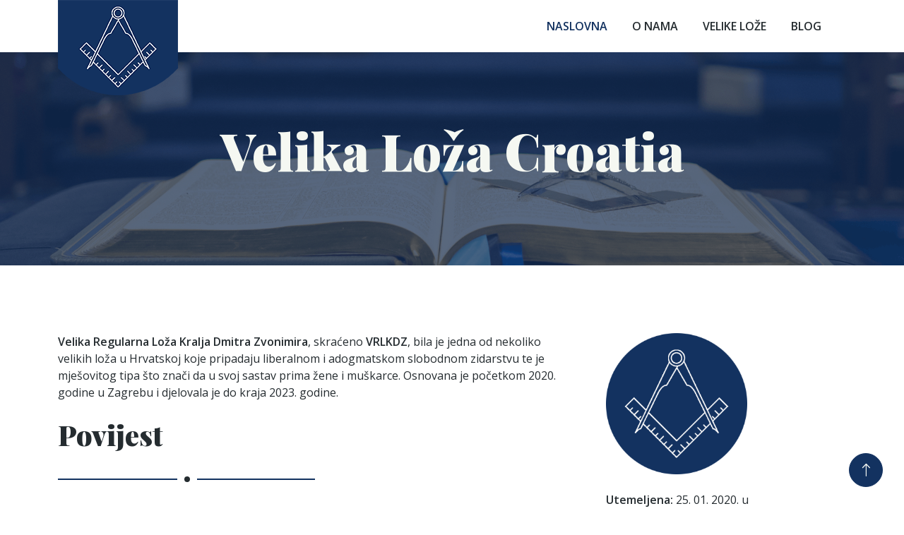

--- FILE ---
content_type: text/html
request_url: http://amenkamen.com/velika-regularna-loza-kralja-dmitra-zvonimira.html
body_size: 10842
content:
<!DOCTYPE html>
<html lang="hr">

<head>
    <meta charset="utf-8">
    <title>Velika Regularna Loža Kralja Dmitra Zvonimira | Amenkamen</title>
    <meta content="width=device-width, initial-scale=1.0" name="viewport">
    <meta content="velika regularna loža kralja dmitra zvonimira, vrlkdz" name="keywords">
    <meta content="Velika Regularna Loža Kralja Dmitra Zvonimir bila je jedna od velikih loža u Hrvatskoj koje pripadaju liberalnom i adogmatskom slobodnom zidarstvu te je mješovitog tipa što znači da u svoj sastav prima žene i muškarce. Osnovana je početkom 2020. godine u Zagrebu, a raspuštena krajem 2023. godine." name="description">

    <!-- Favicon -->
    <link href="img/favicon.ico" rel="icon">

    <!-- Google Web Fonts -->
    <link rel="preconnect" href="https://fonts.googleapis.com">
    <link rel="preconnect" href="https://fonts.gstatic.com" crossorigin>
    <link href="https://fonts.googleapis.com/css2?family=Open+Sans:wght@400;600&family=Playfair+Display:wght@700;900&display=swap" rel="stylesheet">

    <!-- Icon Font Stylesheet -->
    <link href="https://cdnjs.cloudflare.com/ajax/libs/font-awesome/5.10.0/css/all.min.css" rel="stylesheet">
    <link href="https://cdn.jsdelivr.net/npm/bootstrap-icons@1.4.1/font/bootstrap-icons.css" rel="stylesheet">

    <!-- Libraries Stylesheet -->
    <link href="lib/animate/animate.min.css" rel="stylesheet">
    <link href="lib/owlcarousel/assets/owl.carousel.min.css" rel="stylesheet">

    <!-- Customized Bootstrap Stylesheet -->
    <link href="css/bootstrap.min.css" rel="stylesheet">

    <!-- Template Stylesheet -->
    <link href="css/style.css" rel="stylesheet">
</head>

<body>
    <!-- Spinner Start -->
    <div id="spinner" class="show bg-white position-fixed translate-middle w-100 vh-100 top-50 start-50 d-flex align-items-center justify-content-center">
        <div class="spinner-border text-primary" role="status" style="width: 3rem; height: 3rem;"></div>
    </div>
    <!-- Spinner End -->

    
    <!-- Navbar Start -->
    <div class="container-fluid bg-white sticky-top">
        <div class="container">
            <nav class="navbar navbar-expand-lg bg-white navbar-light py-2 py-lg-0">
                <a href="index.html" class="navbar-brand">
                    <img class="img-fluid" src="img/logo.png" alt="Logo">
                </a>
                <button type="button" class="navbar-toggler ms-auto me-0" data-bs-toggle="collapse" data-bs-target="#navbarCollapse">
                    <span class="navbar-toggler-icon"></span>
                </button>
                <div class="collapse navbar-collapse" id="navbarCollapse">
                    <div class="navbar-nav ms-auto">
                        <a href="index.html" class="nav-item nav-link active">Naslovna</a>
                        <a href="index.html#onama" class="nav-item nav-link">O nama</a>
                        <a href="index.html#lodge" class="nav-item nav-link">Velike lože</a>
                        <a href="index.html#blog" class="nav-item nav-link">Blog</a>
                    </div>
                </div>
            </nav>
        </div>
    </div>
    <!-- Navbar End -->


    <!-- Page Header Start -->
    <div class="container-fluid page-header py-5 mb-5 wow fadeIn" data-wow-delay="0.1s">
        <div class="container text-center py-5">
            <h1 class="display-2 text-light mb-4 animated slideInDown">Velika Loža Croatia</h1>
        </div>
    </div>
    <!-- Page Header End -->


    <!-- Article Start -->
    <div class="container-xxl py-5">
        <div class="container">
            <div class="row g-5">
                <div class="col-lg-8 wow fadeIn" data-wow-delay="0.1s">
                    <p class="mb-4"><strong>Velika Regularna Loža Kralja Dmitra Zvonimira</strong>, skraćeno <strong>VRLKDZ</strong>, bila je jedna od nekoliko velikih loža u Hrvatskoj koje pripadaju liberalnom i adogmatskom slobodnom zidarstvu te je mješovitog tipa što znači da u svoj sastav prima žene i muškarce. Osnovana je početkom 2020. godine u Zagrebu i djelovala je do kraja 2023. godine.</p>
                    
                    <div class="section-title"><h1 class="display-6">Povijest</h1></div>
                    <p class="mb-4">Prvo je Loža "Kralj Dmitar Zvonimir" u Zagrebu osnovana pod zaštitom kontroverzne Velike lože "Nikola Tesla" iz Srbije. Velika regularna loža kralja Dmitra Zvonimira, je osnovana 25. siječnja 2020. godine. Nakon toga i velika loža i dalje djeluje u sklopu mreže Velike lože "Nikola Tesla". Do konačnog razlaza ove dvije velike lože dolazi 2. kolovoza 2021. godine. Sudjelovala je u osnivanju <a href="svjetska-unija-libertas-5775.html" class="text-mb-4 text-primary">Svjetske Unije Suverenih Loža "Libertas 5775"</a> u siječnju 2021. godine. U prosincu 2023. godine dolazi do raspuštanja ove velike lože kao i svih loža pod njenom zaštitom, a većina članova prelazi u jednu veliku ložu u Sloveniji.</p>

                    <div class="section-title"><h1 class="display-6">Organizacija</h1></div>
                    <p class="mb-4">Velika Regularna Loža Kralja Dmitra Zvonimira, pod navedenim imenom, nije bila registrirana kao neprofitna nevladina udruga kao što je slučaj s drugim velikim ložama u Hrvatskoj.</p>
                    <p class="mb-4">Bila je članica <a href="svjetska-unija-libertas-5775.html" class="mb-4 text-secondary">Svjetske unije "Libertas 5775"</a>.</p>
                    <p class="mb-4">Velika loža upravlja simboličkim stupnjevima plave lože i delegira upravljanje visokim masonskim stupnjevima. Nije poznato po kojem je obredu Velika Regularna Loža Kralja Dmitra Zvonimira radila u plavoj loži.</p>

                    <div class="section-title"><h1 class="display-6">Lože</h1></div>
                    <div class="row g-4">
                        <div class="col-lg-3 col-md-6 wow">
                            <div class="store-item position-relative text-center">
                                <img class="img-fluid" src="img/unknown.png" width="90" alt="">
                                <div class="p-4">
                                    <h6 class="mb-3">Loža Kralj Dmitar Zvonimir</h6>
                                    <p>Zagreb, ?</p>
                                </div>
                            </div>
                        </div>
                        <div class="col-lg-3 col-md-6 wow">
                            <div class="store-item position-relative text-center">
                                <img class="img-fluid" src="img/unknown.png" width="90" alt="">
                                <div class="p-4">
                                    <h6 class="mb-3">Loža Regnum Croatorum</h4>
                                    <p>Zagreb, ?</p>
                                </div>
                            </div>
                        </div>
                        <div class="col-lg-3 col-md-6 wow">
                            <div class="store-item position-relative text-center">
                                <img class="img-fluid" src="img/unknown.png" width="90" alt="">
                                <div class="p-4">
                                    <h6 class="mb-3">Loža Brezovica</h6>
                                    <p>Zagreb, ?</p>
                                </div>
                            </div>
                        </div>
                        <div class="col-lg-3 col-md-6 wow">
                            <div class="store-item position-relative text-center">
                                <img class="img-fluid" src="img/unknown.png" width="90" alt="">
                                <div class="p-4">
                                    <h6 class="mb-3">Loža Jelena Lijepa</h6>
                                    <p>Samobor, ?</p>
                                </div>
                            </div>
                        </div>
                    </div>

                    <div class="section-title"><h1 class="display-6">Dodatni redovi</h1></div>
                    <p class="mb-4">Nije poznato je li Velika Regularna Loža Kralja Dmitra Zvonimira imala dodatna tijela i redove koji su upravljali visokim masonskim stupnjevima.</p>
                </div>  
                <div class="col-lg-3 wow fadeIn" data-wow-delay="0.5s">
                    <img class="img-fluid mb-4" src="img/unknown.png" width="200" alt="">
                    <p class="mb-4"><strong>Utemeljena:</strong> 25. 01. 2020. u Zagrebu uz pomoć Velike Lože "Nikola Tesla" iz Srbije</p>
                    <p class="mb-4"><strong>Pravni status:</strong> nije bila registrirana udruga</p>
                    <p class="mb-4"><strong>Središte:</strong> Zagreb</p>
                    <p class="mb-4"><strong>Prestala postojati:</strong> prosinac 2023.</p>
                    <p class="mb-4"><strong>Međunarodno priznaje:</strong> nepoznato</p>
                    <p class="mb-4"><strong>Broj članova:</strong> nepoznato</p>
                    <a href="https://hr.wikipedia.org/wiki/Svjetska_unija_Libertas_5775#VRL_kralja_Dmitra_Zvonimira" target="_blank" class="btn btn-info rounded-pill py-2 px-4 m-2">Wikipedia</i></a>
                </div>
            </div>
        </div>
    </div>
    <!-- Article End -->


    <!-- Copyright Start -->
    <div class="container-fluid copyright py-4">
        <div class="container">
            <div class="row">
                <div class="col-md-6 text-center text-md-start mb-3 mb-md-0">
                    &copy; <script>document.write(new Date().getFullYear());</script>. <a class="fw-medium text-light" href="#">Amenkamen</a>. Sva prava pridržana.
                </div>
                <div class="col-md-6 text-center text-md-end" style="color:#133260;">
                Designed By <a class="fw-medium" href="https://htmlcodex.com" style="color:#133260;">HTML Codex</a> Distributed By <a class="fw-medium" href="https://themewagon.com" style="color:#133260;">ThemeWagon</a>
                </div>
            </div>
        </div>
    </div>
    <!-- Copyright End -->


    <!-- Back to Top -->
    <a href="#" class="btn btn-lg btn-primary btn-lg-square rounded-circle back-to-top"><i class="bi bi-arrow-up"></i></a>


    <!-- JavaScript Libraries -->
    <script src="https://ajax.googleapis.com/ajax/libs/jquery/3.6.1/jquery.min.js"></script>
    <script src="https://cdn.jsdelivr.net/npm/bootstrap@5.0.0/dist/js/bootstrap.bundle.min.js"></script>
    <script src="lib/wow/wow.min.js"></script>
    <script src="lib/easing/easing.min.js"></script>
    <script src="lib/waypoints/waypoints.min.js"></script>
    <script src="lib/owlcarousel/owl.carousel.min.js"></script>

    <!-- Template Javascript -->
    <script src="js/main.js"></script>
</body>

</html>

--- FILE ---
content_type: text/css
request_url: http://amenkamen.com/css/style.css
body_size: 9190
content:
/********** Template CSS **********/
:root {
    --primary: #133260;
    --secondary: #af1600;
    --light: #F5F8F2;
    --dark: #252C30;
}

.back-to-top {
    position: fixed;
    display: none;
    right: 30px;
    bottom: 30px;
    z-index: 99;
}

.fw-medium {
    font-weight: 600;
}

.fw-bold {
    font-weight: 700;
}

.fw-black {
    font-weight: 900;
}


/*** Spinner ***/
#spinner {
    opacity: 0;
    visibility: hidden;
    transition: opacity .5s ease-out, visibility 0s linear .5s;
    z-index: 99999;
}

#spinner.show {
    transition: opacity .5s ease-out, visibility 0s linear 0s;
    visibility: visible;
    opacity: 1;
}


/*** Button ***/
.btn {
    transition: .5s;
    font-weight: 500;
}

.btn-primary,
.btn-outline-primary:hover {
    color: var(--light);
}

.btn-secondary,
.btn-outline-secondary:hover {
    color: var(--dark);
}

.btn-square {
    width: 38px;
    height: 38px;
}

.btn-sm-square {
    width: 32px;
    height: 32px;
}

.btn-lg-square {
    width: 48px;
    height: 48px;
}

.btn-square,
.btn-sm-square,
.btn-lg-square {
    padding: 0;
    display: flex;
    align-items: center;
    justify-content: center;
    font-weight: normal;
}


/*** Navbar ***/
.sticky-top {
    top: -150px;
    transition: .5s;
}

.navbar .navbar-brand {
    position: absolute;
    padding: 0;
    width: 170px;
    height: 135px;
    top: 0;
    left: 0;
}

.navbar .navbar-nav .nav-link {
    margin-right: 35px;
    padding: 25px 0;
    color: var(--dark);
    font-weight: 600;
    text-transform: uppercase;
    outline: none;
}

.navbar .navbar-nav .nav-link:hover,
.navbar .navbar-nav .nav-link.active {
    color: var(--primary);
}

.navbar .dropdown-toggle::after {
    border: none;
    content: "\f107";
    font-family: "Font Awesome 5 Free";
    font-weight: 900;
    vertical-align: middle;
    margin-left: 8px;
}

@media (max-width: 991.98px) {
    .navbar .navbar-brand {
        width: 126px;
        height: 100px;
    }

    .navbar .navbar-nav .nav-link  {
        margin-right: 0;
        padding: 10px 0;
    }

    .navbar .navbar-nav {
        margin-top: 75px;
        border-top: 1px solid #EEEEEE;
    }
}

@media (min-width: 992px) {
    .navbar .nav-item .dropdown-menu {
        display: block;
        border: none;
        margin-top: 0;
        top: 150%;
        opacity: 0;
        visibility: hidden;
        transition: .5s;
    }

    .navbar .nav-item:hover .dropdown-menu {
        top: 100%;
        visibility: visible;
        transition: .5s;
        opacity: 1;
    }
}


/*** Header ***/
.carousel-caption {
    top: 0;
    left: 0;
    right: 0;
    bottom: 0;
    display: flex;
    align-items: center;
    background: rgba(19, 50, 96, .7);
    z-index: 1;
}

.carousel-control-prev,
.carousel-control-next {
    width: 15%;
}

.carousel-control-prev-icon,
.carousel-control-next-icon {
    width: 3.5rem;
    height: 3.5rem;
    border-radius: 3.5rem;
    background-color: var(--dark);
    border: 15px solid var(--dark);
}

@media (max-width: 768px) {
    #header-carousel .carousel-item {
        position: relative;
        min-height: 450px;
    }
    
    #header-carousel .carousel-item img {
        position: absolute;
        width: 100%;
        height: 100%;
        object-fit: cover;
    }
}

.page-header {
    background: linear-gradient(rgba(19, 50, 96, .7), rgba(19, 50, 96, .7)), url(../img/carousel-1.jpg) center center no-repeat;
    background-size: cover;
}

.page-header .breadcrumb-item+.breadcrumb-item::before {
    color: var(--light);
}

.page-header .breadcrumb-item,
.page-header .breadcrumb-item a {
    font-size: 18px;
    color: var(--light);
}


/*** Section Title ***/
.section-title {
    position: relative;
    margin-bottom: 3rem;
    padding-bottom: 2rem;
}

.section-title::before {
    position: absolute;
    content: "";
    width: 50%;
    height: 2px;
    bottom: 0;
    left: 0;
    background: var(--primary);
}

.section-title::after {
    position: absolute;
    content: "";
    width: 28px;
    height: 28px;
    bottom: -13px;
    left: calc(25% - 13px);
    background: var(--dark);
    border: 10px solid #FFFFFF;
    border-radius: 28px;
}

.section-title.text-center::before {
    left: 25%;
}

.section-title.text-center::after {
    left: calc(50% - 13px);
}


/*** Products ***/
.product {
    background: linear-gradient(rgba(136, 180, 78, .1), rgba(136, 180, 78, .1)), url(../img/spiral.svg) left bottom no-repeat;
    background-size: auto;
}

.product-carousel .owl-nav {
    display: flex;
    justify-content: center;
    margin-top: 30px;
}

.product-carousel .owl-nav .owl-prev,
.product-carousel .owl-nav .owl-next {
    margin: 0 10px;
    width: 55px;
    height: 55px;
    display: flex;
    align-items: center;
    justify-content: center;
    color: #FFFFFF;
    background: var(--primary);
    border-radius: 55px;
    box-shadow: 0 0 45px rgba(0, 0, 0, .15);
    font-size: 25px;
    transition: .5s;
}

.product-carousel .owl-nav .owl-prev:hover,
.product-carousel .owl-nav .owl-next:hover {
    background: #FFFFFF;
    color: var(--primary);
}


/*** About ***/
.video {
    background: linear-gradient(rgba(19, 50, 96, .85), rgba(19, 50, 96, .85)), url(../img/video-bg.jpg) center center no-repeat;
    background-size: cover;
}

.btn-play {
    position: relative;
    display: block;
    box-sizing: content-box;
    width: 65px;
    height: 75px;
    border-radius: 100%;
    border: none;
    outline: none !important;
    padding: 28px 30px 30px 38px;
    background: #FFFFFF;
}

.btn-play:before {
    content: "";
    position: absolute;
    z-index: 0;
    left: 50%;
    top: 50%;
    transform: translateX(-50%) translateY(-50%);
    display: block;
    width: 120px;
    height: 120px;
    background: #FFFFFF;
    border-radius: 100%;
    animation: pulse-border 1500ms ease-out infinite;
}

.btn-play:after {
    content: "";
    position: absolute;
    z-index: 1;
    left: 50%;
    top: 50%;
    transform: translateX(-50%) translateY(-50%);
    display: block;
    width: 120px;
    height: 120px;
    background: #FFFFFF;
    border-radius: 100%;
    transition: all 200ms;
}

.btn-play span {
    display: block;
    position: relative;
    z-index: 3;
    width: 0;
    height: 0;
    left: 13px;
    border-left: 40px solid var(--primary);
    border-top: 28px solid transparent;
    border-bottom: 28px solid transparent;
}

@keyframes pulse-border {
    0% {
        transform: translateX(-50%) translateY(-50%) translateZ(0) scale(1);
        opacity: 1;
    }

    100% {
        transform: translateX(-50%) translateY(-50%) translateZ(0) scale(2);
        opacity: 0;
    }
}

.modal-video .modal-dialog {
    position: relative;
    max-width: 800px;
    margin: 60px auto 0 auto;
}

.modal-video .modal-body {
    position: relative;
    padding: 0px;
}

.modal-video .close {
    position: absolute;
    width: 30px;
    height: 30px;
    right: 0px;
    top: -30px;
    z-index: 999;
    font-size: 30px;
    font-weight: normal;
    color: #FFFFFF;
    background: #000000;
    opacity: 1;
}


/*** Store ***/
.store-item .store-overlay {
    position: absolute;
    top: 0;
    left: 0;
    width: 100%;
    height: 100%;
    display: flex;
    flex-direction: column;
    align-items: center;
    justify-content: center;
    background: rgba(138, 180, 78, .3);
    opacity: 0;
    transition: .5s;
}

.store-item:hover .store-overlay {
    opacity: 1;
}


/*** Contact ***/
.contact .btn-square {
    width: 100px;
    height: 100px;
    border: 20px solid var(--light);
    background: var(--primary);
    border-radius: 50px;
}


/*** Testimonial ***/
.testimonial {
    background: linear-gradient(rgba(136, 180, 78, .85), rgba(136, 180, 78, .85)), url(../img/testimonial-bg.jpg) center center no-repeat;
    background-size: cover;
}

.testimonial-item {
    margin: 0 auto;
    max-width: 600px;
    text-align: center;
    background: #FFFFFF;
    border: 30px solid var(--primary);
}

.testimonial-item img {
    width: 60px !important;
    height: 60px !important;
    border-radius: 60px;
}

.testimonial-carousel .owl-dots {
    margin-top: 35px;
    display: flex;
    align-items: flex-end;
    justify-content: center;
}

.testimonial-carousel .owl-dot {
    position: relative;
    display: inline-block;
    margin: 0 5px;
    width: 15px;
    height: 15px;
    background: var(--primary);
    border-radius: 15px;
    transition: .5s;
}

.testimonial-carousel .owl-dot.active {
    width: 30px;
    background: var(--dark);
}


/*** Footer ***/
.footer {
    color: #B0B9AE;
}

.footer .btn.btn-link {
    display: block;
    margin-bottom: 5px;
    padding: 0;
    text-align: left;
    color: #B0B9AE;
    font-weight: normal;
    transition: .3s;
}

.footer .btn.btn-link::before {
    position: relative;
    content: "\f105";
    font-family: "Font Awesome 5 Free";
    font-weight: 900;
    color: var(--light);
    margin-right: 10px;
}

.footer .btn.btn-link:hover {
    color: var(--light);
    letter-spacing: 1px;
    box-shadow: none;
}

.copyright {
    color: #B0B9AE;
}

.copyright {
    background: #133260;
}

.copyright a:hover {
    color: #FFFFFF !important;
}

--- FILE ---
content_type: text/javascript
request_url: http://amenkamen.com/js/main.js
body_size: 2241
content:
(function ($) {
    "use strict";

    // Spinner
    var spinner = function () {
        setTimeout(function () {
            if ($('#spinner').length > 0) {
                $('#spinner').removeClass('show');
            }
        }, 1);
    };
    spinner();
    
    
    // Initiate the wowjs
    new WOW().init();


    // Sticky Navbar
    $(window).scroll(function () {
        if ($(this).scrollTop() > 300) {
            $('.sticky-top').addClass('shadow-sm').css('top', '0px');
        } else {
            $('.sticky-top').removeClass('shadow-sm').css('top', '-150px');
        }
    });
    
    
    // Back to top button
    $(window).scroll(function () {
        if ($(this).scrollTop() > 300) {
            $('.back-to-top').fadeIn('slow');
        } else {
            $('.back-to-top').fadeOut('slow');
        }
    });
    $('.back-to-top').click(function () {
        $('html, body').animate({scrollTop: 0}, 1500, 'easeInOutExpo');
        return false;
    });


    // Modal Video
    var $videoSrc;
    $('.btn-play').click(function () {
        $videoSrc = $(this).data("src");
    });
    console.log($videoSrc);
    $('#videoModal').on('shown.bs.modal', function (e) {
        $("#video").attr('src', $videoSrc + "?autoplay=1&amp;modestbranding=1&amp;showinfo=0");
    })
    $('#videoModal').on('hide.bs.modal', function (e) {
        $("#video").attr('src', $videoSrc);
    })


    // Product carousel
    $(".product-carousel").owlCarousel({
        autoplay: true,
        smartSpeed: 1000,
        margin: 25,
        loop: true,
        center: true,
        dots: false,
        nav: true,
        navText : [
            '<i class="bi bi-chevron-left"></i>',
            '<i class="bi bi-chevron-right"></i>'
        ],
        responsive: {
			0:{
                items:1
            },
            576:{
                items:1
            },
            768:{
                items:2
            },
            992:{
                items:3
            }
        }
    });


    // Testimonial carousel
    $(".testimonial-carousel").owlCarousel({
        autoplay: true,
        smartSpeed: 1000,
        items: 1,
        loop: true,
        dots: true,
        nav: false,
    });
    
})(jQuery);

